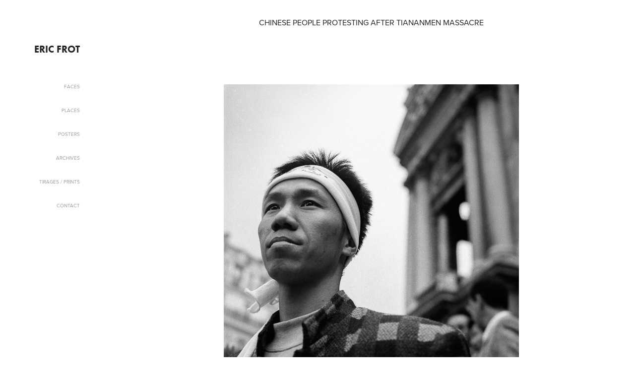

--- FILE ---
content_type: text/html; charset=utf-8
request_url: https://ericfrot.com/chinese-people-protesting-in-paris-after-tiananmen
body_size: 4058
content:
<!DOCTYPE HTML>
<html lang="en-US">
<head>
  <meta charset="UTF-8" />
  <meta name="viewport" content="width=device-width, initial-scale=1" />
      <meta name="keywords"  content="© Eric Frot,Hasselblad,analog,black &amp; white,demonstration" />
      <meta name="description"  content="Paris, France - June, 1989" />
      <meta name="twitter:card"  content="summary_large_image" />
      <meta name="twitter:site"  content="@AdobePortfolio" />
      <meta  property="og:title" content="Eric Frot - Chinese people protesting after Tiananmen massacre" />
      <meta  property="og:description" content="Paris, France - June, 1989" />
      <meta  property="og:image" content="https://cdn.myportfolio.com/cba3ce5b98957da267568f1f3473cb99/84661b73fddadaec413eebb50ed1a39b095ca5ceb293087de8891b0f63ee02550cb392bac44292c2_car_1x1.jpg?h=c49e62cd51461ee7fbd5ccafe767f28e&amp;url=aHR0cHM6Ly9taXItczMtY2RuLWNmLmJlaGFuY2UubmV0L3Byb2plY3RzL29yaWdpbmFsLzZiNDlmYTI0MDI3Mjc5LjU0ZWY2OGIxNWFmNjUuanBn" />
      <link rel="icon" href="[data-uri]"  />
      <link rel="stylesheet" href="/dist/css/main.css" type="text/css" />
      <link rel="stylesheet" href="https://cdn.myportfolio.com/cba3ce5b98957da267568f1f3473cb99/717829a48b5fad64747b7bf2f577ae731766568419.css?h=2f2080471184540c809a0f8a6d19d237" type="text/css" />
    <link rel="canonical" href="https://ericfrot.com/chinese-people-protesting-in-paris-after-tiananmen" />
      <title>Eric Frot - Chinese people protesting after Tiananmen massacre</title>
    <script type="text/javascript" src="//use.typekit.net/ik/[base64].js?cb=35f77bfb8b50944859ea3d3804e7194e7a3173fb" async onload="
    try {
      window.Typekit.load();
    } catch (e) {
      console.warn('Typekit not loaded.');
    }
    "></script>
</head>
  <body class="transition-enabled">  <div class='page-background-video page-background-video-with-panel'>
  </div>
  <div class="js-responsive-nav">
    <div class="responsive-nav has-social">
      <div class="close-responsive-click-area js-close-responsive-nav">
        <div class="close-responsive-button"></div>
      </div>
          <nav data-hover-hint="nav">
      <div class="page-title">
        <a href="/vintage" >Faces</a>
      </div>
      <div class="page-title">
        <a href="/auvergne" >Places</a>
      </div>
      <div class="page-title">
        <a href="/posters-1" >Posters</a>
      </div>
              <ul class="group">
                  <li class="gallery-title"><a href="/posters" >Archives</a></li>
              </ul>
              <ul class="group">
                  <li class="gallery-title"><a href="/prints-1" >Tirages / Prints</a></li>
              </ul>
      <div class="page-title">
        <a href="/contact" >Contact</a>
      </div>
              <div class="social pf-nav-social" data-hover-hint="navSocialIcons">
                <ul>
                </ul>
              </div>
          </nav>
    </div>
  </div>
  <div class="site-wrap cfix js-site-wrap">
    <div class="site-container">
      <div class="site-content e2e-site-content">
        <div class="sidebar-content">
          <header class="site-header">
              <div class="logo-wrap" data-hover-hint="logo">
                    <div class="logo e2e-site-logo-text logo-text  ">
    <a href="/home" class="preserve-whitespace">Eric Frot</a>

</div>
              </div>
  <div class="hamburger-click-area js-hamburger">
    <div class="hamburger">
      <i></i>
      <i></i>
      <i></i>
    </div>
  </div>
          </header>
              <nav data-hover-hint="nav">
      <div class="page-title">
        <a href="/vintage" >Faces</a>
      </div>
      <div class="page-title">
        <a href="/auvergne" >Places</a>
      </div>
      <div class="page-title">
        <a href="/posters-1" >Posters</a>
      </div>
              <ul class="group">
                  <li class="gallery-title"><a href="/posters" >Archives</a></li>
              </ul>
              <ul class="group">
                  <li class="gallery-title"><a href="/prints-1" >Tirages / Prints</a></li>
              </ul>
      <div class="page-title">
        <a href="/contact" >Contact</a>
      </div>
                  <div class="social pf-nav-social" data-hover-hint="navSocialIcons">
                    <ul>
                    </ul>
                  </div>
              </nav>
        </div>
        <main>
  <div class="page-container" data-context="page.page.container" data-hover-hint="pageContainer">
    <section class="page standard-modules">
        <header class="page-header content" data-context="pages" data-identity="id:p568669b9e41ad1e1253edf27f030f868ae9d3f752f310583c0f60" data-hover-hint="pageHeader" data-hover-hint-id="p568669b9e41ad1e1253edf27f030f868ae9d3f752f310583c0f60">
            <h1 class="title preserve-whitespace e2e-site-page-title">Chinese people protesting after Tiananmen massacre</h1>
        </header>
      <div class="page-content js-page-content" data-context="pages" data-identity="id:p568669b9e41ad1e1253edf27f030f868ae9d3f752f310583c0f60">
        <div id="project-canvas" class="js-project-modules modules content">
          <div id="project-modules">
              
              <div class="project-module module image project-module-image js-js-project-module" >

  

  
     <div class="js-lightbox" data-src="https://cdn.myportfolio.com/cba3ce5b98957da267568f1f3473cb99/a9297e38098ce715d98c70c5.jpg?h=5b052104a9d3ce417cdf79c17c03890f">
           <img
             class="js-lazy e2e-site-project-module-image"
             src="[data-uri]"
             data-src="https://cdn.myportfolio.com/cba3ce5b98957da267568f1f3473cb99/a9297e38098ce715d98c70c5_rw_600.jpg?h=05c89543e29957d92140c366bc6d7077"
             data-srcset="https://cdn.myportfolio.com/cba3ce5b98957da267568f1f3473cb99/a9297e38098ce715d98c70c5_rw_600.jpg?h=05c89543e29957d92140c366bc6d7077 595w,"
             data-sizes="(max-width: 595px) 100vw, 595px"
             width="595"
             height="0"
             style="padding-bottom: 100.84%; background: rgba(0, 0, 0, 0.03)"
             
           >
     </div>
  

</div>

              
              
              
              
              
              
              
              
              
              <div class="project-module module image project-module-image js-js-project-module" >

  

  
     <div class="js-lightbox" data-src="https://cdn.myportfolio.com/cba3ce5b98957da267568f1f3473cb99/2361e85805331cbfe04dce69.jpg?h=dd0136a9e499f653f5f623d10cdcec6f">
           <img
             class="js-lazy e2e-site-project-module-image"
             src="[data-uri]"
             data-src="https://cdn.myportfolio.com/cba3ce5b98957da267568f1f3473cb99/2361e85805331cbfe04dce69_rw_600.jpg?h=d9cf5e50f1039d9ac662f92d24d45ca5"
             data-srcset="https://cdn.myportfolio.com/cba3ce5b98957da267568f1f3473cb99/2361e85805331cbfe04dce69_rw_600.jpg?h=d9cf5e50f1039d9ac662f92d24d45ca5 595w,"
             data-sizes="(max-width: 595px) 100vw, 595px"
             width="595"
             height="0"
             style="padding-bottom: 100.84%; background: rgba(0, 0, 0, 0.03)"
             
           >
     </div>
  

</div>

              
              
              
              
              
              
              
              
              
              <div class="project-module module image project-module-image js-js-project-module" >

  

  
     <div class="js-lightbox" data-src="https://cdn.myportfolio.com/cba3ce5b98957da267568f1f3473cb99/e7032e5a7b3ad559299dcbf0.jpg?h=418d31036c7b324d5638509658f20072">
           <img
             class="js-lazy e2e-site-project-module-image"
             src="[data-uri]"
             data-src="https://cdn.myportfolio.com/cba3ce5b98957da267568f1f3473cb99/e7032e5a7b3ad559299dcbf0_rw_600.jpg?h=e8acbcf467d9ee841b00e0b7ddd6e03f"
             data-srcset="https://cdn.myportfolio.com/cba3ce5b98957da267568f1f3473cb99/e7032e5a7b3ad559299dcbf0_rw_600.jpg?h=e8acbcf467d9ee841b00e0b7ddd6e03f 596w,"
             data-sizes="(max-width: 596px) 100vw, 596px"
             width="596"
             height="0"
             style="padding-bottom: 100.67%; background: rgba(0, 0, 0, 0.03)"
             
           >
     </div>
  

</div>

              
              
              
              
              
              
              
              
              
              <div class="project-module module image project-module-image js-js-project-module" >

  

  
     <div class="js-lightbox" data-src="https://cdn.myportfolio.com/cba3ce5b98957da267568f1f3473cb99/3c61e0ad160118877b5dd003.jpg?h=293f44da9164791df45e36867050d0f7">
           <img
             class="js-lazy e2e-site-project-module-image"
             src="[data-uri]"
             data-src="https://cdn.myportfolio.com/cba3ce5b98957da267568f1f3473cb99/3c61e0ad160118877b5dd003_rw_600.jpg?h=49ae6299884f7ea77795f777c72963fc"
             data-srcset="https://cdn.myportfolio.com/cba3ce5b98957da267568f1f3473cb99/3c61e0ad160118877b5dd003_rw_600.jpg?h=49ae6299884f7ea77795f777c72963fc 593w,"
             data-sizes="(max-width: 593px) 100vw, 593px"
             width="593"
             height="0"
             style="padding-bottom: 101.18%; background: rgba(0, 0, 0, 0.03)"
             
           >
     </div>
  

</div>

              
              
              
              
              
              
              
              
              
              <div class="project-module module image project-module-image js-js-project-module" >

  

  
     <div class="js-lightbox" data-src="https://cdn.myportfolio.com/cba3ce5b98957da267568f1f3473cb99/15d4f89481678c75dbaba85a.jpg?h=062a925ffad37d8a0d6d9f2da77d2bf7">
           <img
             class="js-lazy e2e-site-project-module-image"
             src="[data-uri]"
             data-src="https://cdn.myportfolio.com/cba3ce5b98957da267568f1f3473cb99/15d4f89481678c75dbaba85a_rw_600.jpg?h=5fed5af5c80100192979869f474cb3c9"
             data-srcset="https://cdn.myportfolio.com/cba3ce5b98957da267568f1f3473cb99/15d4f89481678c75dbaba85a_rw_600.jpg?h=5fed5af5c80100192979869f474cb3c9 595w,"
             data-sizes="(max-width: 595px) 100vw, 595px"
             width="595"
             height="0"
             style="padding-bottom: 100.84%; background: rgba(0, 0, 0, 0.03)"
             
           >
     </div>
  

</div>

              
              
              
              
              
              
              
              
              
              <div class="project-module module image project-module-image js-js-project-module" >

  

  
     <div class="js-lightbox" data-src="https://cdn.myportfolio.com/cba3ce5b98957da267568f1f3473cb99/476d9fcea64baff0c73e56dd.jpg?h=35b4925de891871869f4b3379f538890">
           <img
             class="js-lazy e2e-site-project-module-image"
             src="[data-uri]"
             data-src="https://cdn.myportfolio.com/cba3ce5b98957da267568f1f3473cb99/476d9fcea64baff0c73e56dd_rw_600.jpg?h=55a42548d0eeae09b0a615a94c7a9cff"
             data-srcset="https://cdn.myportfolio.com/cba3ce5b98957da267568f1f3473cb99/476d9fcea64baff0c73e56dd_rw_600.jpg?h=55a42548d0eeae09b0a615a94c7a9cff 592w,"
             data-sizes="(max-width: 592px) 100vw, 592px"
             width="592"
             height="0"
             style="padding-bottom: 101.35%; background: rgba(0, 0, 0, 0.03)"
             
           >
     </div>
  

</div>

              
              
              
              
              
              
              
              
              
              <div class="project-module module image project-module-image js-js-project-module" >

  

  
     <div class="js-lightbox" data-src="https://cdn.myportfolio.com/cba3ce5b98957da267568f1f3473cb99/e23e5fa087d7042364511917.jpg?h=fd29f365c1fcf7104c221fd45c253ffe">
           <img
             class="js-lazy e2e-site-project-module-image"
             src="[data-uri]"
             data-src="https://cdn.myportfolio.com/cba3ce5b98957da267568f1f3473cb99/e23e5fa087d7042364511917_rw_600.jpg?h=0a08706231377d751f4192ffebec877f"
             data-srcset="https://cdn.myportfolio.com/cba3ce5b98957da267568f1f3473cb99/e23e5fa087d7042364511917_rw_600.jpg?h=0a08706231377d751f4192ffebec877f 595w,"
             data-sizes="(max-width: 595px) 100vw, 595px"
             width="595"
             height="0"
             style="padding-bottom: 100.84%; background: rgba(0, 0, 0, 0.03)"
             
           >
     </div>
  

</div>

              
              
              
              
              
              
              
              
              
              <div class="project-module module image project-module-image js-js-project-module" >

  

  
     <div class="js-lightbox" data-src="https://cdn.myportfolio.com/cba3ce5b98957da267568f1f3473cb99/0611841a22e7c303f4e76887.jpg?h=ac2082e8a7eb70f04d22fdfc0651df09">
           <img
             class="js-lazy e2e-site-project-module-image"
             src="[data-uri]"
             data-src="https://cdn.myportfolio.com/cba3ce5b98957da267568f1f3473cb99/0611841a22e7c303f4e76887_rw_600.jpg?h=66bbecff50e940d49c1500c6720a9bd0"
             data-srcset="https://cdn.myportfolio.com/cba3ce5b98957da267568f1f3473cb99/0611841a22e7c303f4e76887_rw_600.jpg?h=66bbecff50e940d49c1500c6720a9bd0 592w,"
             data-sizes="(max-width: 592px) 100vw, 592px"
             width="592"
             height="0"
             style="padding-bottom: 101.35%; background: rgba(0, 0, 0, 0.03)"
             
           >
     </div>
  

</div>

              
              
              
              
              
              
              
              
              
              <div class="project-module module image project-module-image js-js-project-module" >

  

  
     <div class="js-lightbox" data-src="https://cdn.myportfolio.com/cba3ce5b98957da267568f1f3473cb99/9f7e952f286e091f36cb6d67.jpg?h=6bdfcfcbb990a0e61845c1884dd40474">
           <img
             class="js-lazy e2e-site-project-module-image"
             src="[data-uri]"
             data-src="https://cdn.myportfolio.com/cba3ce5b98957da267568f1f3473cb99/9f7e952f286e091f36cb6d67_rw_600.jpg?h=cd9dbe59b47099c58c93a1b5d3577246"
             data-srcset="https://cdn.myportfolio.com/cba3ce5b98957da267568f1f3473cb99/9f7e952f286e091f36cb6d67_rw_600.jpg?h=cd9dbe59b47099c58c93a1b5d3577246 592w,"
             data-sizes="(max-width: 592px) 100vw, 592px"
             width="592"
             height="0"
             style="padding-bottom: 101.35%; background: rgba(0, 0, 0, 0.03)"
             
           >
     </div>
  

</div>

              
              
              
              
              
              
              
              
              
              <div class="project-module module image project-module-image js-js-project-module" >

  

  
     <div class="js-lightbox" data-src="https://cdn.myportfolio.com/cba3ce5b98957da267568f1f3473cb99/ac16f02a0f61abb56db977a4.jpg?h=c3d7d9c4c8fcdcd1cd2500e5f52e100e">
           <img
             class="js-lazy e2e-site-project-module-image"
             src="[data-uri]"
             data-src="https://cdn.myportfolio.com/cba3ce5b98957da267568f1f3473cb99/ac16f02a0f61abb56db977a4_rw_600.jpg?h=e434edea9bf7eeb9b7f46376b06b4864"
             data-srcset="https://cdn.myportfolio.com/cba3ce5b98957da267568f1f3473cb99/ac16f02a0f61abb56db977a4_rw_600.jpg?h=e434edea9bf7eeb9b7f46376b06b4864 592w,"
             data-sizes="(max-width: 592px) 100vw, 592px"
             width="592"
             height="0"
             style="padding-bottom: 101.35%; background: rgba(0, 0, 0, 0.03)"
             
           >
     </div>
  

</div>

              
              
              
              
              
              
              
              
              
              <div class="project-module module image project-module-image js-js-project-module" >

  

  
     <div class="js-lightbox" data-src="https://cdn.myportfolio.com/cba3ce5b98957da267568f1f3473cb99/92008fc60da735df193bee4c.jpg?h=ce4d3682c29de748fe89b33bb1d63ee4">
           <img
             class="js-lazy e2e-site-project-module-image"
             src="[data-uri]"
             data-src="https://cdn.myportfolio.com/cba3ce5b98957da267568f1f3473cb99/92008fc60da735df193bee4c_rw_600.jpg?h=76e837d3d9448d3aa04484691c8a8504"
             data-srcset="https://cdn.myportfolio.com/cba3ce5b98957da267568f1f3473cb99/92008fc60da735df193bee4c_rw_600.jpg?h=76e837d3d9448d3aa04484691c8a8504 591w,"
             data-sizes="(max-width: 591px) 100vw, 591px"
             width="591"
             height="0"
             style="padding-bottom: 101.52%; background: rgba(0, 0, 0, 0.03)"
             
           >
     </div>
  

</div>

              
              
              
              
              
              
              
              
          </div>
        </div>
      </div>
    </section>
        <section class="back-to-top" data-hover-hint="backToTop">
          <a href="#"><span class="arrow">&uarr;</span><span class="preserve-whitespace">Back to Top</span></a>
        </section>
        <a class="back-to-top-fixed js-back-to-top back-to-top-fixed-with-panel" data-hover-hint="backToTop" data-hover-hint-placement="top-start" href="#">
          <svg version="1.1" id="Layer_1" xmlns="http://www.w3.org/2000/svg" xmlns:xlink="http://www.w3.org/1999/xlink" x="0px" y="0px"
           viewBox="0 0 26 26" style="enable-background:new 0 0 26 26;" xml:space="preserve" class="icon icon-back-to-top">
          <g>
            <path d="M13.8,1.3L21.6,9c0.1,0.1,0.1,0.3,0.2,0.4c0.1,0.1,0.1,0.3,0.1,0.4s0,0.3-0.1,0.4c-0.1,0.1-0.1,0.3-0.3,0.4
              c-0.1,0.1-0.2,0.2-0.4,0.3c-0.2,0.1-0.3,0.1-0.4,0.1c-0.1,0-0.3,0-0.4-0.1c-0.2-0.1-0.3-0.2-0.4-0.3L14.2,5l0,19.1
              c0,0.2-0.1,0.3-0.1,0.5c0,0.1-0.1,0.3-0.3,0.4c-0.1,0.1-0.2,0.2-0.4,0.3c-0.1,0.1-0.3,0.1-0.5,0.1c-0.1,0-0.3,0-0.4-0.1
              c-0.1-0.1-0.3-0.1-0.4-0.3c-0.1-0.1-0.2-0.2-0.3-0.4c-0.1-0.1-0.1-0.3-0.1-0.5l0-19.1l-5.7,5.7C6,10.8,5.8,10.9,5.7,11
              c-0.1,0.1-0.3,0.1-0.4,0.1c-0.2,0-0.3,0-0.4-0.1c-0.1-0.1-0.3-0.2-0.4-0.3c-0.1-0.1-0.1-0.2-0.2-0.4C4.1,10.2,4,10.1,4.1,9.9
              c0-0.1,0-0.3,0.1-0.4c0-0.1,0.1-0.3,0.3-0.4l7.7-7.8c0.1,0,0.2-0.1,0.2-0.1c0,0,0.1-0.1,0.2-0.1c0.1,0,0.2,0,0.2-0.1
              c0.1,0,0.1,0,0.2,0c0,0,0.1,0,0.2,0c0.1,0,0.2,0,0.2,0.1c0.1,0,0.1,0.1,0.2,0.1C13.7,1.2,13.8,1.2,13.8,1.3z"/>
          </g>
          </svg>
        </a>
  </div>
              <footer class="site-footer" data-hover-hint="footer">
                <div class="footer-text">
                  Powered by <a href="http://portfolio.adobe.com" target="_blank">Adobe Portfolio</a>
                </div>
              </footer>
        </main>
      </div>
    </div>
  </div>
</body>
<script type="text/javascript">
  // fix for Safari's back/forward cache
  window.onpageshow = function(e) {
    if (e.persisted) { window.location.reload(); }
  };
</script>
  <script type="text/javascript">var __config__ = {"page_id":"p568669b9e41ad1e1253edf27f030f868ae9d3f752f310583c0f60","theme":{"name":"jackie"},"pageTransition":true,"linkTransition":true,"disableDownload":true,"localizedValidationMessages":{"required":"This field is required","Email":"This field must be a valid email address"},"lightbox":{"enabled":false},"cookie_banner":{"enabled":false},"googleAnalytics":{"trackingCode":"G-4TK12NT35N","anonymization":false}};</script>
  <script type="text/javascript" src="/site/translations?cb=35f77bfb8b50944859ea3d3804e7194e7a3173fb"></script>
  <script type="text/javascript" src="/dist/js/main.js?cb=35f77bfb8b50944859ea3d3804e7194e7a3173fb"></script>
</html>
